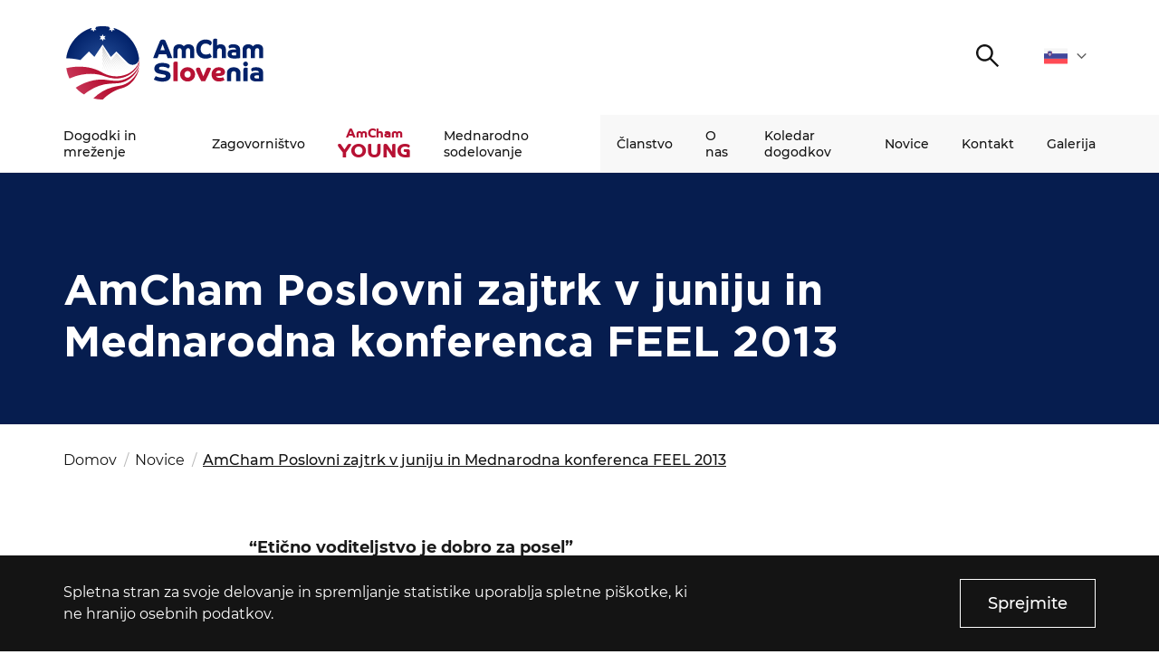

--- FILE ---
content_type: text/html; charset=UTF-8
request_url: https://amcham.si/novice/amcham-poslovni-zajtrk-v-juniju-in-mednarodna-konferenca-feel-2013/
body_size: 11549
content:
<!DOCTYPE html>
<html lang="sl" xml:lang="sl" xmlns="http://www.w3.org/1999/xhtml">
<head>
    <meta http-equiv="content-type" content="text/html; charset=UTF-8" />
    <meta http-equiv="X-UA-Compatible" content="IE=edge">
    <meta name="viewport" content="width=device-width, initial-scale=1, shrink-to-fit=no">
    <meta name="format-detection" content="telephone=no">
    <meta content="AmCham" name="application-name">
    <meta content="AmCham" name="Description">
    <meta content="AmCham" name="author">
    <meta content="#ffffff" name="theme-color">
    <meta content="#ffffff" name="msapplication-navbutton-color"/>
    <meta content="#2d89ef" name="msapplication-TileColor">
    <meta content="black-translucent" name="apple-mobile-web-app-status-bar-style">
    <meta content="AmCham" name="apple-mobile-web-app-capable">
	<!-- Global site tag (gtag.js) - Google Analytics -->
<script async src="https://www.googletagmanager.com/gtag/js?id=UA-51880158-1"></script>
<script>
  window.dataLayer = window.dataLayer || [];
  function gtag(){dataLayer.push(arguments);}
  gtag('js', new Date());

  gtag('config', 'UA-51880158-1');
</script><meta name='robots' content='index, follow, max-image-preview:large, max-snippet:-1, max-video-preview:-1' />

	<title>AmCham Poslovni zajtrk v juniju in Mednarodna konferenca FEEL 2013 - AmCham</title>
	<link rel="canonical" href="https://amcham.si/novice/amcham-poslovni-zajtrk-v-juniju-in-mednarodna-konferenca-feel-2013/" />
	<meta property="og:locale" content="sl_SI" />
	<meta property="og:type" content="article" />
	<meta property="og:title" content="AmCham Poslovni zajtrk v juniju in Mednarodna konferenca FEEL 2013 - AmCham" />
	<meta property="og:description" content="Kongresni center Brdo, 12.6. 2013" />
	<meta property="og:url" content="https://amcham.si/novice/amcham-poslovni-zajtrk-v-juniju-in-mednarodna-konferenca-feel-2013/" />
	<meta property="og:site_name" content="AmCham" />
	<meta property="article:published_time" content="2013-06-12T00:00:00+00:00" />
	<meta name="author" content="Crt Krasovec" />
	<meta name="twitter:card" content="summary_large_image" />
	<meta name="twitter:label1" content="Written by" />
	<meta name="twitter:data1" content="Crt Krasovec" />
	<script type="application/ld+json" class="yoast-schema-graph">{"@context":"https://schema.org","@graph":[{"@type":"Article","@id":"https://amcham.si/novice/amcham-poslovni-zajtrk-v-juniju-in-mednarodna-konferenca-feel-2013/#article","isPartOf":{"@id":"https://amcham.si/novice/amcham-poslovni-zajtrk-v-juniju-in-mednarodna-konferenca-feel-2013/"},"author":{"name":"Crt Krasovec","@id":"https://amcham.si/#/schema/person/cabc456e56d6d578d30b8faa9bd4c98d"},"headline":"AmCham Poslovni zajtrk v juniju in Mednarodna konferenca FEEL 2013","datePublished":"2013-06-12T00:00:00+00:00","dateModified":"2013-06-12T00:00:00+00:00","mainEntityOfPage":{"@id":"https://amcham.si/novice/amcham-poslovni-zajtrk-v-juniju-in-mednarodna-konferenca-feel-2013/"},"wordCount":9,"commentCount":0,"publisher":{"@id":"https://amcham.si/#organization"},"inLanguage":"sl-SI","potentialAction":[{"@type":"CommentAction","name":"Comment","target":["https://amcham.si/novice/amcham-poslovni-zajtrk-v-juniju-in-mednarodna-konferenca-feel-2013/#respond"]}]},{"@type":"WebPage","@id":"https://amcham.si/novice/amcham-poslovni-zajtrk-v-juniju-in-mednarodna-konferenca-feel-2013/","url":"https://amcham.si/novice/amcham-poslovni-zajtrk-v-juniju-in-mednarodna-konferenca-feel-2013/","name":"AmCham Poslovni zajtrk v juniju in Mednarodna konferenca FEEL 2013 - AmCham","isPartOf":{"@id":"https://amcham.si/#website"},"datePublished":"2013-06-12T00:00:00+00:00","dateModified":"2013-06-12T00:00:00+00:00","breadcrumb":{"@id":"https://amcham.si/novice/amcham-poslovni-zajtrk-v-juniju-in-mednarodna-konferenca-feel-2013/#breadcrumb"},"inLanguage":"sl-SI","potentialAction":[{"@type":"ReadAction","target":["https://amcham.si/novice/amcham-poslovni-zajtrk-v-juniju-in-mednarodna-konferenca-feel-2013/"]}]},{"@type":"BreadcrumbList","@id":"https://amcham.si/novice/amcham-poslovni-zajtrk-v-juniju-in-mednarodna-konferenca-feel-2013/#breadcrumb","itemListElement":[{"@type":"ListItem","position":1,"name":"Home","item":"https://amcham.si/"},{"@type":"ListItem","position":2,"name":"AmCham Poslovni zajtrk v juniju in Mednarodna konferenca FEEL 2013"}]},{"@type":"WebSite","@id":"https://amcham.si/#website","url":"https://amcham.si/","name":"AmCham","description":"","publisher":{"@id":"https://amcham.si/#organization"},"potentialAction":[{"@type":"SearchAction","target":{"@type":"EntryPoint","urlTemplate":"https://amcham.si/?s={search_term_string}"},"query-input":"required name=search_term_string"}],"inLanguage":"sl-SI"},{"@type":"Organization","@id":"https://amcham.si/#organization","name":"Amcham","url":"https://amcham.si/","logo":{"@type":"ImageObject","inLanguage":"sl-SI","@id":"https://amcham.si/#/schema/logo/image/","url":"https://amcham.si/wp-content/uploads/2020/11/AmCham_logo.svg","contentUrl":"https://amcham.si/wp-content/uploads/2020/11/AmCham_logo.svg","width":1,"height":1,"caption":"Amcham"},"image":{"@id":"https://amcham.si/#/schema/logo/image/"}},{"@type":"Person","@id":"https://amcham.si/#/schema/person/cabc456e56d6d578d30b8faa9bd4c98d","name":"Crt Krasovec","image":{"@type":"ImageObject","inLanguage":"sl-SI","@id":"https://amcham.si/#/schema/person/image/","url":"https://secure.gravatar.com/avatar/6d4da8e5779435e2400bc5fe52c5d477?s=96&d=mm&r=g","contentUrl":"https://secure.gravatar.com/avatar/6d4da8e5779435e2400bc5fe52c5d477?s=96&d=mm&r=g","caption":"Crt Krasovec"},"url":"https://amcham.si/author/crt-krasovec/"}]}</script>


<link rel="alternate" type="application/rss+xml" title="AmCham &raquo; AmCham Poslovni zajtrk v juniju in Mednarodna konferenca FEEL 2013 Vir komentarjev" href="https://amcham.si/novice/amcham-poslovni-zajtrk-v-juniju-in-mednarodna-konferenca-feel-2013/feed/" />
<link rel='stylesheet' id='classic-theme-styles-css' href='https://amcham.si/wp-includes/css/classic-themes.min.css?ver=1' type='text/css' media='all' />
<style id='global-styles-inline-css' type='text/css'>
body{--wp--preset--color--black: #000000;--wp--preset--color--cyan-bluish-gray: #abb8c3;--wp--preset--color--white: #ffffff;--wp--preset--color--pale-pink: #f78da7;--wp--preset--color--vivid-red: #cf2e2e;--wp--preset--color--luminous-vivid-orange: #ff6900;--wp--preset--color--luminous-vivid-amber: #fcb900;--wp--preset--color--light-green-cyan: #7bdcb5;--wp--preset--color--vivid-green-cyan: #00d084;--wp--preset--color--pale-cyan-blue: #8ed1fc;--wp--preset--color--vivid-cyan-blue: #0693e3;--wp--preset--color--vivid-purple: #9b51e0;--wp--preset--gradient--vivid-cyan-blue-to-vivid-purple: linear-gradient(135deg,rgba(6,147,227,1) 0%,rgb(155,81,224) 100%);--wp--preset--gradient--light-green-cyan-to-vivid-green-cyan: linear-gradient(135deg,rgb(122,220,180) 0%,rgb(0,208,130) 100%);--wp--preset--gradient--luminous-vivid-amber-to-luminous-vivid-orange: linear-gradient(135deg,rgba(252,185,0,1) 0%,rgba(255,105,0,1) 100%);--wp--preset--gradient--luminous-vivid-orange-to-vivid-red: linear-gradient(135deg,rgba(255,105,0,1) 0%,rgb(207,46,46) 100%);--wp--preset--gradient--very-light-gray-to-cyan-bluish-gray: linear-gradient(135deg,rgb(238,238,238) 0%,rgb(169,184,195) 100%);--wp--preset--gradient--cool-to-warm-spectrum: linear-gradient(135deg,rgb(74,234,220) 0%,rgb(151,120,209) 20%,rgb(207,42,186) 40%,rgb(238,44,130) 60%,rgb(251,105,98) 80%,rgb(254,248,76) 100%);--wp--preset--gradient--blush-light-purple: linear-gradient(135deg,rgb(255,206,236) 0%,rgb(152,150,240) 100%);--wp--preset--gradient--blush-bordeaux: linear-gradient(135deg,rgb(254,205,165) 0%,rgb(254,45,45) 50%,rgb(107,0,62) 100%);--wp--preset--gradient--luminous-dusk: linear-gradient(135deg,rgb(255,203,112) 0%,rgb(199,81,192) 50%,rgb(65,88,208) 100%);--wp--preset--gradient--pale-ocean: linear-gradient(135deg,rgb(255,245,203) 0%,rgb(182,227,212) 50%,rgb(51,167,181) 100%);--wp--preset--gradient--electric-grass: linear-gradient(135deg,rgb(202,248,128) 0%,rgb(113,206,126) 100%);--wp--preset--gradient--midnight: linear-gradient(135deg,rgb(2,3,129) 0%,rgb(40,116,252) 100%);--wp--preset--duotone--dark-grayscale: url('#wp-duotone-dark-grayscale');--wp--preset--duotone--grayscale: url('#wp-duotone-grayscale');--wp--preset--duotone--purple-yellow: url('#wp-duotone-purple-yellow');--wp--preset--duotone--blue-red: url('#wp-duotone-blue-red');--wp--preset--duotone--midnight: url('#wp-duotone-midnight');--wp--preset--duotone--magenta-yellow: url('#wp-duotone-magenta-yellow');--wp--preset--duotone--purple-green: url('#wp-duotone-purple-green');--wp--preset--duotone--blue-orange: url('#wp-duotone-blue-orange');--wp--preset--font-size--small: 13px;--wp--preset--font-size--medium: 20px;--wp--preset--font-size--large: 36px;--wp--preset--font-size--x-large: 42px;--wp--preset--spacing--20: 0.44rem;--wp--preset--spacing--30: 0.67rem;--wp--preset--spacing--40: 1rem;--wp--preset--spacing--50: 1.5rem;--wp--preset--spacing--60: 2.25rem;--wp--preset--spacing--70: 3.38rem;--wp--preset--spacing--80: 5.06rem;}:where(.is-layout-flex){gap: 0.5em;}body .is-layout-flow > .alignleft{float: left;margin-inline-start: 0;margin-inline-end: 2em;}body .is-layout-flow > .alignright{float: right;margin-inline-start: 2em;margin-inline-end: 0;}body .is-layout-flow > .aligncenter{margin-left: auto !important;margin-right: auto !important;}body .is-layout-constrained > .alignleft{float: left;margin-inline-start: 0;margin-inline-end: 2em;}body .is-layout-constrained > .alignright{float: right;margin-inline-start: 2em;margin-inline-end: 0;}body .is-layout-constrained > .aligncenter{margin-left: auto !important;margin-right: auto !important;}body .is-layout-constrained > :where(:not(.alignleft):not(.alignright):not(.alignfull)){max-width: var(--wp--style--global--content-size);margin-left: auto !important;margin-right: auto !important;}body .is-layout-constrained > .alignwide{max-width: var(--wp--style--global--wide-size);}body .is-layout-flex{display: flex;}body .is-layout-flex{flex-wrap: wrap;align-items: center;}body .is-layout-flex > *{margin: 0;}:where(.wp-block-columns.is-layout-flex){gap: 2em;}.has-black-color{color: var(--wp--preset--color--black) !important;}.has-cyan-bluish-gray-color{color: var(--wp--preset--color--cyan-bluish-gray) !important;}.has-white-color{color: var(--wp--preset--color--white) !important;}.has-pale-pink-color{color: var(--wp--preset--color--pale-pink) !important;}.has-vivid-red-color{color: var(--wp--preset--color--vivid-red) !important;}.has-luminous-vivid-orange-color{color: var(--wp--preset--color--luminous-vivid-orange) !important;}.has-luminous-vivid-amber-color{color: var(--wp--preset--color--luminous-vivid-amber) !important;}.has-light-green-cyan-color{color: var(--wp--preset--color--light-green-cyan) !important;}.has-vivid-green-cyan-color{color: var(--wp--preset--color--vivid-green-cyan) !important;}.has-pale-cyan-blue-color{color: var(--wp--preset--color--pale-cyan-blue) !important;}.has-vivid-cyan-blue-color{color: var(--wp--preset--color--vivid-cyan-blue) !important;}.has-vivid-purple-color{color: var(--wp--preset--color--vivid-purple) !important;}.has-black-background-color{background-color: var(--wp--preset--color--black) !important;}.has-cyan-bluish-gray-background-color{background-color: var(--wp--preset--color--cyan-bluish-gray) !important;}.has-white-background-color{background-color: var(--wp--preset--color--white) !important;}.has-pale-pink-background-color{background-color: var(--wp--preset--color--pale-pink) !important;}.has-vivid-red-background-color{background-color: var(--wp--preset--color--vivid-red) !important;}.has-luminous-vivid-orange-background-color{background-color: var(--wp--preset--color--luminous-vivid-orange) !important;}.has-luminous-vivid-amber-background-color{background-color: var(--wp--preset--color--luminous-vivid-amber) !important;}.has-light-green-cyan-background-color{background-color: var(--wp--preset--color--light-green-cyan) !important;}.has-vivid-green-cyan-background-color{background-color: var(--wp--preset--color--vivid-green-cyan) !important;}.has-pale-cyan-blue-background-color{background-color: var(--wp--preset--color--pale-cyan-blue) !important;}.has-vivid-cyan-blue-background-color{background-color: var(--wp--preset--color--vivid-cyan-blue) !important;}.has-vivid-purple-background-color{background-color: var(--wp--preset--color--vivid-purple) !important;}.has-black-border-color{border-color: var(--wp--preset--color--black) !important;}.has-cyan-bluish-gray-border-color{border-color: var(--wp--preset--color--cyan-bluish-gray) !important;}.has-white-border-color{border-color: var(--wp--preset--color--white) !important;}.has-pale-pink-border-color{border-color: var(--wp--preset--color--pale-pink) !important;}.has-vivid-red-border-color{border-color: var(--wp--preset--color--vivid-red) !important;}.has-luminous-vivid-orange-border-color{border-color: var(--wp--preset--color--luminous-vivid-orange) !important;}.has-luminous-vivid-amber-border-color{border-color: var(--wp--preset--color--luminous-vivid-amber) !important;}.has-light-green-cyan-border-color{border-color: var(--wp--preset--color--light-green-cyan) !important;}.has-vivid-green-cyan-border-color{border-color: var(--wp--preset--color--vivid-green-cyan) !important;}.has-pale-cyan-blue-border-color{border-color: var(--wp--preset--color--pale-cyan-blue) !important;}.has-vivid-cyan-blue-border-color{border-color: var(--wp--preset--color--vivid-cyan-blue) !important;}.has-vivid-purple-border-color{border-color: var(--wp--preset--color--vivid-purple) !important;}.has-vivid-cyan-blue-to-vivid-purple-gradient-background{background: var(--wp--preset--gradient--vivid-cyan-blue-to-vivid-purple) !important;}.has-light-green-cyan-to-vivid-green-cyan-gradient-background{background: var(--wp--preset--gradient--light-green-cyan-to-vivid-green-cyan) !important;}.has-luminous-vivid-amber-to-luminous-vivid-orange-gradient-background{background: var(--wp--preset--gradient--luminous-vivid-amber-to-luminous-vivid-orange) !important;}.has-luminous-vivid-orange-to-vivid-red-gradient-background{background: var(--wp--preset--gradient--luminous-vivid-orange-to-vivid-red) !important;}.has-very-light-gray-to-cyan-bluish-gray-gradient-background{background: var(--wp--preset--gradient--very-light-gray-to-cyan-bluish-gray) !important;}.has-cool-to-warm-spectrum-gradient-background{background: var(--wp--preset--gradient--cool-to-warm-spectrum) !important;}.has-blush-light-purple-gradient-background{background: var(--wp--preset--gradient--blush-light-purple) !important;}.has-blush-bordeaux-gradient-background{background: var(--wp--preset--gradient--blush-bordeaux) !important;}.has-luminous-dusk-gradient-background{background: var(--wp--preset--gradient--luminous-dusk) !important;}.has-pale-ocean-gradient-background{background: var(--wp--preset--gradient--pale-ocean) !important;}.has-electric-grass-gradient-background{background: var(--wp--preset--gradient--electric-grass) !important;}.has-midnight-gradient-background{background: var(--wp--preset--gradient--midnight) !important;}.has-small-font-size{font-size: var(--wp--preset--font-size--small) !important;}.has-medium-font-size{font-size: var(--wp--preset--font-size--medium) !important;}.has-large-font-size{font-size: var(--wp--preset--font-size--large) !important;}.has-x-large-font-size{font-size: var(--wp--preset--font-size--x-large) !important;}
.wp-block-navigation a:where(:not(.wp-element-button)){color: inherit;}
:where(.wp-block-columns.is-layout-flex){gap: 2em;}
.wp-block-pullquote{font-size: 1.5em;line-height: 1.6;}
</style>
<link rel='stylesheet' id='contact-form-7-css' href='https://amcham.si/wp-content/plugins/contact-form-7/includes/css/styles.css?ver=5.7.4' type='text/css' media='all' />
<link rel='stylesheet' id='main_css-css' href='https://amcham.si/wp-content/themes/amcham/public/css/bundle.css?ver=1.8' type='text/css' media='all' />
<link rel="https://api.w.org/" href="https://amcham.si/wp-json/" /><link rel="alternate" type="application/json" href="https://amcham.si/wp-json/wp/v2/posts/7883" /><link rel="icon" href="https://amcham.si/wp-content/uploads/2020/12/cropped-ms-icon-310x310-1-32x32.png" sizes="32x32" />
<link rel="icon" href="https://amcham.si/wp-content/uploads/2020/12/cropped-ms-icon-310x310-1-192x192.png" sizes="192x192" />
<link rel="apple-touch-icon" href="https://amcham.si/wp-content/uploads/2020/12/cropped-ms-icon-310x310-1-180x180.png" />
<meta name="msapplication-TileImage" content="https://amcham.si/wp-content/uploads/2020/12/cropped-ms-icon-310x310-1-270x270.png" />
</head>
<body data-rsssl=1>
<div class="loading">
    <div class="circle-1"></div>
    <div class="circle-2"></div>
</div>
<header class="header-main">
	<div class="header-main__top">
		<div class="container">

			<!-- START : Logo -->
			<a href="https://amcham.si" class="header-main__logo">
				<img loading="lazy" src="https://amcham.si/wp-content/uploads/2025/01/amcham-logo.svg" alt="">
			</a>
			<!-- END : Logo -->

			<div class="header-main__top-right">

				
				
				<!-- START : Search trigger -->
				<button class="header-main__search-trigger">
					<span class="sr-only">Išči</span>
					

<i class="icon : icon-search" ></i>
				</button>
				<!-- END : Search trigger -->

				<!-- START : Language dropdown -->
				<div class="language-dropdown">
	<div class="language-dropdown__label">
		<img src="https://amcham.si/wp-content/uploads/2020/11/flag_slovenia.svg" alt="sl">
		<span class="sr-only">Slovenščina</span>
		

<i class="icon : icon-chevron-down" style='--icon-color:#616161;'></i>
	</div>
	<ul class="language-dropdown__list">
				<li>
			<a class="language-dropdown__link" href="https://amcham.si/novice/amcham-poslovni-zajtrk-v-juniju-in-mednarodna-konferenca-feel-2013/">
				<img src="https://amcham.si/wp-content/uploads/2020/11/flag_united_states.svg" alt="">
				<span class="sr-only">en</span>
			</a>
		</li>
			</ul>
</div>
				<!-- END : Language dropdown -->

				<!-- START : Hamburger -->
				<button aria-expanded="false" class="mobile-hamburger : d-md-none" aria-label="">
					<span class="bars" aria-hidden="true"></span>
					<span class="bars" aria-hidden="true"></span>
					<span class="bars" aria-hidden="true"></span>
				</button>
				<!-- END : Hamburger -->

			</div>

		</div>
	</div>
	<div class="header-main__bottom">
		<div class="container">

			<!-- START : Main menu -->
			<div class="menu">
	<nav aria-label="Primary navigation">
		<ul class="menu__first">
			
			<li class="menu__item : level-1 : has-submenu  ">
				<a data-megamenu-trigger class="menu__link : level-1 : text--md" href="#dok" >Dogodki in mreženje</a>

				<!-- START: Sub menu -->
								<button class="menu__arrow">
					<span class="sr-only">Open submenu</span>
					

<i class="icon : icon-chevron-down" ></i>
				</button>

				<div class="mega-menu">
	<div class="container">
		<div class="mega-menu__inner">

						<div class="mega-menu__block ">

								<!-- START : Title -->
				<div class="mega-menu__title-wrapper">
					<div class="mega-menu__title : text--13 : text--md : text--uppercase ">
												<h2>Dogodki in mreženje</h2>
											</div>
				</div>
				<!-- END : Title -->
				
								<!-- START : Nav -->
				<div class="mega-menu__nav">
					<ul>
												<li><a class="mega-menu__link : text--13 : text--md" href="https://amcham.si/dogodki-in-mrezenje/" target="">Več o naših vrhunskih poslovnih dogodkih in priložnostih za mreženje</a></li>
											</ul>
				</div>
				<!-- END : Title -->
				
				
			</div>
						<div class="mega-menu__block ">

								<!-- START : Title -->
				<div class="mega-menu__title-wrapper">
					<div class="mega-menu__title : text--13 : text--md : text--uppercase ">
												<h2>Dogodki</h2>
											</div>
				</div>
				<!-- END : Title -->
				
								<!-- START : Nav -->
				<div class="mega-menu__nav">
					<ul>
												<li><a class="mega-menu__link : text--13 : text--md" href="https://amcham.si/dogodki-in-mrezenje/amcham-poslovni-zajtrk/" target="">AmCham Poslovni zajtrk</a></li>
												<li><a class="mega-menu__link : text--13 : text--md" href="https://amcham.si/dogodki-in-mrezenje/amcham-fokus/" target="">AmCham Fokus</a></li>
												<li><a class="mega-menu__link : text--13 : text--md" href="https://amcham.si/dogodki-in-mrezenje/coffee-to-connect/" target="">Coffee to Connect</a></li>
											</ul>
				</div>
				<!-- END : Title -->
				
				
			</div>
						<div class="mega-menu__block ">

								<!-- START : Title -->
				<div class="mega-menu__title-wrapper">
					<div class="mega-menu__title : text--13 : text--md : text--uppercase ">
												<h2>Programi</h2>
											</div>
				</div>
				<!-- END : Title -->
				
								<!-- START : Nav -->
				<div class="mega-menu__nav">
					<ul>
												<li><a class="mega-menu__link : text--13 : text--md" href="https://amcham.si/dogodki-in-mrezenje/amcham-business-leaders-community/" target="">AmCham Business Leaders Community</a></li>
												<li><a class="mega-menu__link : text--13 : text--md" href="https://amcham.si/dogodki-in-mrezenje/best-of-the-best/" target="">Best of the Best</a></li>
											</ul>
				</div>
				<!-- END : Title -->
				
				
			</div>
						<div class="mega-menu__block ">

								<!-- START : Title -->
				<div class="mega-menu__title-wrapper">
					<div class="mega-menu__title : text--13 : text--md : text--uppercase  is-hidden">
												<h2><a href="#" target="">.</a></h2>
											</div>
				</div>
				<!-- END : Title -->
				
				
				
			</div>
			
		</div>
	</div>
</div>
								<!-- END: Sub menu -->

			</li>

			
			<li class="menu__item : level-1 : has-submenu  ">
				<a data-megamenu-trigger class="menu__link : level-1 : text--md" href="#" >Zagovorništvo</a>

				<!-- START: Sub menu -->
								<button class="menu__arrow">
					<span class="sr-only">Open submenu</span>
					

<i class="icon : icon-chevron-down" ></i>
				</button>

				<div class="mega-menu">
	<div class="container">
		<div class="mega-menu__inner">

						<div class="mega-menu__block ">

								<!-- START : Title -->
				<div class="mega-menu__title-wrapper">
					<div class="mega-menu__title : text--13 : text--md : text--uppercase ">
												<h2>Zagovorništvo</h2>
											</div>
				</div>
				<!-- END : Title -->
				
								<!-- START : Nav -->
				<div class="mega-menu__nav">
					<ul>
												<li><a class="mega-menu__link : text--13 : text--md" href="https://amcham.si/zagovornistvo/" target="">Več o našem zagovorništvu in temah, ki jih pokrivamo</a></li>
											</ul>
				</div>
				<!-- END : Title -->
				
				
			</div>
						<div class="mega-menu__block ">

								<!-- START : Title -->
				<div class="mega-menu__title-wrapper">
					<div class="mega-menu__title : text--13 : text--md : text--uppercase ">
												<h2>Komisije</h2>
											</div>
				</div>
				<!-- END : Title -->
				
								<!-- START : Nav -->
				<div class="mega-menu__nav">
					<ul>
												<li><a class="mega-menu__link : text--13 : text--md" href="https://amcham.si/zagovornistvo/komisija-za-zdravstvo-in-kakovost-bivanja/" target="">Komisija za zdravstvo in kakovost bivanja</a></li>
												<li><a class="mega-menu__link : text--13 : text--md" href="https://amcham.si/zagovornistvo/financna-komisija/" target="">Finančna komisija</a></li>
												<li><a class="mega-menu__link : text--13 : text--md" href="https://amcham.si/zagovornistvo/komisija-za-intelektualno-lastnino/" target="">Komisija za intelektualno lastnino in digitalno regulativo</a></li>
												<li><a class="mega-menu__link : text--13 : text--md" href="https://amcham.si/zagovornistvo/komisija-za-prihodnost-dela-in-izobrazevanja/" target="">Komisija za prihodnost dela in izobraževanja</a></li>
											</ul>
				</div>
				<!-- END : Title -->
				
				
			</div>
						<div class="mega-menu__block ">

								<!-- START : Title -->
				<div class="mega-menu__title-wrapper">
					<div class="mega-menu__title : text--13 : text--md : text--uppercase  is-hidden">
												<h2>.</h2>
											</div>
				</div>
				<!-- END : Title -->
				
								<!-- START : Nav -->
				<div class="mega-menu__nav">
					<ul>
												<li><a class="mega-menu__link : text--13 : text--md" href="https://amcham.si/zagovornistvo/amcham-komisija-za-spodbujanje-investicij/" target="">Komisija za spodbujanje investicij</a></li>
												<li><a class="mega-menu__link : text--13 : text--md" href="https://amcham.si/zagovornistvo/komisija-pripravljeni-na-prihodnost/" target="">Komisija pripravljeni na prihodnost</a></li>
												<li><a class="mega-menu__link : text--13 : text--md" href="https://amcham.si/zagovornistvo/komisija-za-trajnostno-rast/" target="">Komisija za odpornost in odgovornost</a></li>
											</ul>
				</div>
				<!-- END : Title -->
				
				
			</div>
						<div class="mega-menu__block ">

								<!-- START : Title -->
				<div class="mega-menu__title-wrapper">
					<div class="mega-menu__title : text--13 : text--md : text--uppercase ">
												<h2>Programi</h2>
											</div>
				</div>
				<!-- END : Title -->
				
								<!-- START : Nav -->
				<div class="mega-menu__nav">
					<ul>
												<li><a class="mega-menu__link : text--13 : text--md" href="https://amcham.si/zagovornistvo/partnerstvo-za-spremembe/" target="">Partnerstvo za spremembe</a></li>
												<li><a class="mega-menu__link : text--13 : text--md" href="https://amcham.si/zagovornistvo/ucitelj-sem-uciteljica-sem/" target="">Učitelj sem! Učiteljica sem!</a></li>
											</ul>
				</div>
				<!-- END : Title -->
				
				
			</div>
			
		</div>
	</div>
</div>
								<!-- END: Sub menu -->

			</li>

			
			<li class="menu__item : level-1 : has-submenu : menu__item--amcham ">
				<a data-megamenu-trigger class="menu__link : level-1 : text--md" href="#dg" ><span>AmCham </span><span>YOUNG</span></a>

				<!-- START: Sub menu -->
								<button class="menu__arrow">
					<span class="sr-only">Open submenu</span>
					

<i class="icon : icon-chevron-down" ></i>
				</button>

				<div class="mega-menu">
	<div class="container">
		<div class="mega-menu__inner">

						<div class="mega-menu__block ">

								<!-- START : Title -->
				<div class="mega-menu__title-wrapper">
					<div class="mega-menu__title : text--13 : text--md : text--uppercase ">
												<h2>Amcham YOUng</h2>
											</div>
				</div>
				<!-- END : Title -->
				
								<!-- START : Nav -->
				<div class="mega-menu__nav">
					<ul>
												<li><a class="mega-menu__link : text--13 : text--md" href="https://amcham.si/amcham-young/" target="">Več o platformi AmCham YOUng</a></li>
												<li><a class="mega-menu__link : text--13 : text--md" href="https://amcham.si/amcham-young/svet-amcham-young/" target="">Svet AmCham YOUng</a></li>
											</ul>
				</div>
				<!-- END : Title -->
				
				
			</div>
						<div class="mega-menu__block ">

								<!-- START : Title -->
				<div class="mega-menu__title-wrapper">
					<div class="mega-menu__title : text--13 : text--md : text--uppercase ">
												<h2>Programi</h2>
											</div>
				</div>
				<!-- END : Title -->
				
								<!-- START : Nav -->
				<div class="mega-menu__nav">
					<ul>
												<li><a class="mega-menu__link : text--13 : text--md" href="https://amcham.si/amcham-young/amcham-young-professionals/" target="">AmCham Young Professionals™</a></li>
												<li><a class="mega-menu__link : text--13 : text--md" href="https://amcham.si/amcham-young/amcham-mentor/" target="">AmCham Mentor</a></li>
												<li><a class="mega-menu__link : text--13 : text--md" href="https://amcham.si/amcham-young/student-entrepreneurship-internship/" target="">Student Entrepreneurship and Internship</a></li>
											</ul>
				</div>
				<!-- END : Title -->
				
				
			</div>
						<div class="mega-menu__block ">

								<!-- START : Title -->
				<div class="mega-menu__title-wrapper">
					<div class="mega-menu__title : text--13 : text--md : text--uppercase ">
												<h2>Skupnost</h2>
											</div>
				</div>
				<!-- END : Title -->
				
								<!-- START : Nav -->
				<div class="mega-menu__nav">
					<ul>
												<li><a class="mega-menu__link : text--13 : text--md" href="https://amcham.si/amcham-young/young-leaders-club/" target="">AmCham Young Leaders Club</a></li>
											</ul>
				</div>
				<!-- END : Title -->
				
				
			</div>
						<div class="mega-menu__block ">

								<!-- START : Title -->
				<div class="mega-menu__title-wrapper">
					<div class="mega-menu__title : text--13 : text--md : text--uppercase ">
												<h2>Projekti</h2>
											</div>
				</div>
				<!-- END : Title -->
				
								<!-- START : Nav -->
				<div class="mega-menu__nav">
					<ul>
												<li><a class="mega-menu__link : text--13 : text--md" href="https://amcham.si/amcham-young/snezna-kepa/" target="">Snežna kepa</a></li>
												<li><a class="mega-menu__link : text--13 : text--md" href="https://www.prvimentor.si/" target="_blank">AmCham Prvi mentor</a></li>
											</ul>
				</div>
				<!-- END : Title -->
				
				
			</div>
			
		</div>
	</div>
</div>
								<!-- END: Sub menu -->

			</li>

			
			<li class="menu__item : level-1 : has-submenu  : menu__item--amcham-international">
				<a data-megamenu-trigger class="menu__link : level-1 : text--md" href="#4123" >Mednarodno sodelovanje</a>

				<!-- START: Sub menu -->
								<button class="menu__arrow">
					<span class="sr-only">Open submenu</span>
					

<i class="icon : icon-chevron-down" ></i>
				</button>

				<div class="mega-menu">
	<div class="container">
		<div class="mega-menu__inner">

						<div class="mega-menu__block ">

								<!-- START : Title -->
				<div class="mega-menu__title-wrapper">
					<div class="mega-menu__title : text--13 : text--md : text--uppercase ">
												<h2>ZDA</h2>
											</div>
				</div>
				<!-- END : Title -->
				
								<!-- START : Nav -->
				<div class="mega-menu__nav">
					<ul>
												<li><a class="mega-menu__link : text--13 : text--md" href="https://amcham.si/partnerji/" target="">Partnerji</a></li>
												<li><a class="mega-menu__link : text--13 : text--md" href="https://amcham.si/mednarodno-sodelovanje/mednarodni-programi/" target="">USA Navigator</a></li>
												<li><a class="mega-menu__link : text--13 : text--md" href="https://amcham.si/usa-slovenia-business-colab/" target="">USA – Slovenia Business CoLab</a></li>
												<li><a class="mega-menu__link : text--13 : text--md" href="https://amcham.si/mednarodno-sodelovanje/delegacije/" target="">Gospodarske delegacije v ZDA</a></li>
												<li><a class="mega-menu__link : text--13 : text--md" href="https://amcham.si/mednarodno-sodelovanje/osac-ljubljana/" target="">OSAC Ljubljana</a></li>
												<li><a class="mega-menu__link : text--13 : text--md" href="http://www.believeinslovenia.si" target="_blank">Believe in Slovenia</a></li>
												<li><a class="mega-menu__link : text--13 : text--md" href="https://www.asolutions.si/home" target="_blank">A Business Solutions</a></li>
											</ul>
				</div>
				<!-- END : Title -->
				
				
			</div>
						<div class="mega-menu__block ">

								<!-- START : Title -->
				<div class="mega-menu__title-wrapper">
					<div class="mega-menu__title : text--13 : text--md : text--uppercase ">
												<h2>EVROPA</h2>
											</div>
				</div>
				<!-- END : Title -->
				
								<!-- START : Nav -->
				<div class="mega-menu__nav">
					<ul>
												<li><a class="mega-menu__link : text--13 : text--md" href="https://amcham.si/mednarodno-sodelovanje/amchams-in-europe/" target="">AmChams in Europe</a></li>
											</ul>
				</div>
				<!-- END : Title -->
				
				
			</div>
						<div class="mega-menu__block ">

								<!-- START : Title -->
				<div class="mega-menu__title-wrapper">
					<div class="mega-menu__title : text--13 : text--md : text--uppercase ">
												<h2><a href="https://amcham.si/mednarodno-sodelovanje/slovenia-business-bridge/" target="">Slovenia Business Bridge™</a></h2>
											</div>
				</div>
				<!-- END : Title -->
				
				
				
			</div>
			
		</div>
	</div>
</div>
								<!-- END: Sub menu -->

			</li>

					</ul>
		<ul class="menu__second">
			
			<li class="menu__item : level-1">
				<a class="menu__link : level-1 : text--md" href="https://amcham.si/clanstvo/" >Članstvo</a>
			</li>

			
			<li class="menu__item : level-1">
				<a class="menu__link : level-1 : text--md" href="https://amcham.si/o-nas/" >O nas</a>
			</li>

			
			<li class="menu__item : level-1">
				<a class="menu__link : level-1 : text--md" href="https://amcham.si/dogodki/" >Koledar dogodkov</a>
			</li>

			
			<li class="menu__item : level-1">
				<a class="menu__link : level-1 : text--md" href="https://amcham.si/novice/" >Novice</a>
			</li>

			
			<li class="menu__item : level-1">
				<a class="menu__link : level-1 : text--md" href="https://amcham.si/kontakt/" >Kontakt</a>
			</li>

			
			<li class="menu__item : level-1">
				<a class="menu__link : level-1 : text--md" href="https://amcham.si/media-gallery/" >Galerija</a>
			</li>

					</ul>
	</nav>

	<div class="menu__footer : d-md-none">

		<!-- START : Member button -->
					
	


	


<a class="btn : btn--default : btn--large"  href="https://amcham.si/clanstvo/"   >
			<span class="btn__text">Želimo postati član</span>
		</a>
				<!-- END : Member button -->

		<!-- START : Social nav -->
				<div class="social-nav">
	<ul>

				<li>
			<a class="social-nav__link : social-nav__link-facebook" href="https://www.facebook.com/AmCham.Slovenia" rel="noopener noreferrer" target="_blank">
				<span class="sr-only">facebook</span>
				

<i class="icon : icon-facebook" ></i>
			</a>
		</li>
				<li>
			<a class="social-nav__link : social-nav__link-insta" href="https://www.instagram.com/amchamslovenia/" rel="noopener noreferrer" target="_blank">
				<span class="sr-only">instagram</span>
				

<i class="icon : icon-insta" ></i>
			</a>
		</li>
				<li>
			<a class="social-nav__link : social-nav__link-linkedin" href="https://www.linkedin.com/company/amcham-slovenia" rel="noopener noreferrer" target="_blank">
				<span class="sr-only">linkedin</span>
				

<i class="icon : icon-linkedin" ></i>
			</a>
		</li>
				<li>
			<a class="social-nav__link : social-nav__link-youtube" href="https://www.youtube.com/user/AmChamSlovenija/videos" rel="noopener noreferrer" target="_blank">
				<span class="sr-only">youtube</span>
				

<i class="icon : icon-youtube" ></i>
			</a>
		</li>
		
	</ul>
</div>
				<!-- END : Social nav -->

	</div>
</div>
			<!-- END : Main menu -->

		</div>
	</div>

	<!-- START : Search -->
	<div class="header-search : d-flex-center-center">
	<div class="header-search__overlay"></div>

	<button class="header-search__close">
		<span class="sr-only">Zapri</span>
		

<i class="icon : icon-cross" style='--icon-color:#ffffff;'></i>
	</button>

	<div class="container">
		<div class="row : center-sm">
			<div class="col-lg-8 : col-sm-10 : col-xs-12">

				<form class="header-search__form" action="https://amcham.si/iskalnik/" method="get">
					<label class="sr-only" for="search">Iskalni niz</label>
					<input type="text" autocomplete="off" name="search" id="search" placeholder="Iskalni niz" class="header-search__input-field">
					<button type="submit" class="header-search__submit : d-flex-center-center">
						<span class="sr-only">Išči</span>
						

<i class="icon : icon-search" ></i>
					</button>
				</form>

			</div>
		</div>
	</div>
</div>
	<!-- END : Search -->

</header>
	<main class="main single-novica-class">
		<!-- START : HERO IMAGE -->
<section class="sc-general : sc-hero-image" tabindex="-1" role="contentinfo" id="">

	<div class="hero-image-slider : swiper-container" data-slider="hero-image-slider">
		<div class="swiper-wrapper">

						<div class="swiper-slide">
				<div class="hero-image : bg-black : hero-image--4 ">

					
					<!-- START : CONTENT -->
					<div class="container">
						<div class="hero-image__content">

							
														  



<div class="title : title--h1">
    <h1>AmCham Poslovni zajtrk v juniju in Mednarodna konferenca FEEL 2013</h1>
  </div>
							
							
							
							<div class="hero-image__footer">

								

								
							</div>

						</div>
					</div>
					<!-- END : CONTENT -->

				</div>
			</div>
			
		</div>
	</div>

	<!-- START : Slider nav -->
	<div class="hero-image-slider__nav : swiper-nav">
		<div class="container">
			<button class="swiper-button-prev : button"></button>
			<button class="swiper-button-next : button"></button>
		</div>
	</div>
	<!-- END : Slider nav -->

	<div class="swiper-pagination"></div>

</section>
<!-- END : HERO IMAGE -->
<section class="sc-general : sc-breadcrumb " tabindex="-1" role="contentinfo">
	<div class="container">
		<nav aria-label="breadcrumb" class="breadcrumbs : text--font-color ">
			<ul>
								<li class="breadcrumbs__item : text--16">
										<a class="breadcrumbs__link" href="https://amcham.si/">Domov</a>
									</li>
								<li class="breadcrumbs__item : text--16">
										<a class="breadcrumbs__link" href="https://amcham.si/novice/">Novice</a>
									</li>
								<li class="breadcrumbs__item : text--16">
										<span class="breadcrumbs__link">AmCham Poslovni zajtrk v juniju in Mednarodna konferenca FEEL 2013</span>
									</li>
							</ul>

			
		</nav>
	</div>

	</section>
<div class="margin : margin--70"></div>
<section class="editor-text  " id="">

	
		<div class="container">
				<article><div class="col-xs-10 col-xs-offset-1 col-sm-10 col-sm-offset-1 col-md-8 col-md-offset-2 modul-content article_text">
<p class="MsoNormal"><strong><span style="font-size: 18px;">&#x201C;Eti&#x10D;no voditeljstvo  je dobro za posel&#x201D;<br />&#xD;<br />
</span></strong><strong>Nj.Eksc. Joseph  Mussomeli</strong></p>
<p>&#xD;</p>
<p class="MsoNormal"><strong>Mo&#x10D; eti&#x10D;nega voditeljstva. Eti&#x10D;ni voditelji v poslu,  politiki in diplomaciji so tisti, ki vzpostavljajo zaupanje. In Slovenija  potrebuje zaupanje ZA UPANJE.</strong></p>
<p>&#xD;</p>
<p class="MsoNormal">In kot je v uvodnem govoru povedala <strong>Biljana Weber</strong> je zaupanje na preizku&#x161;nji. Vendar je kot  osrednje sporo&#x10D;ilo tega dogodka izpostavila izjavo Bila Gatesa, da bodo prav  liderji novega &#x10D;asa tisti, ki bodo spodbujali ljudi. </p>
<p>&#xD;</p>
<p class="MsoNormal">Prav zaradi zavedanja kako pomembno je eti&#x10D;no liderstvo in  transparentnost je AmCham Slovenija na iniciativo svojih &#x10D;lanov ustanovilo  delovno skupino za Korporativno etiko in transparentnost. Mag. Aj&#x161;a Vodnik,  izvr&#x161;na direktorica AmCham Slovenija je &#x10D;lane zbornice povabila, da skupaj  naredijo korak naprej od besed in pre&#x161;tevilnih eti&#x10D;nih kodeksov tudi k  delovanju in  dejanjem.</p>
<p>&#xD;</p>
<p class="MsoNormal">Uvodni nagovor na AmCham Poslovnem zajtrku z naslovom  &#xBB;Vzpostavljanje eti&#x10D;nega voditeljstva: okolje, ljudje, ideje in namen&#xAB;, je  imela posebna gostja iz ZDA, <strong>Lisa Stewart</strong>, direktorica Institute for Business  in Society (IBiS), Poslovna &#x161;ola Darden School of Business, Univerza v  Virginiji. Raziskovalni center IBiS je eden vodilnih svetovnih pobudnikov za  vzpostavljanje mre&#x17E;e informacij, predlogov, konkretnih re&#x161;itev in sodelovanja  med gospodarstvom in dru&#x17E;bo s poudarkom na promociji eti&#x10D;nih poslovnih  liderjev, ki lahko s pomo&#x10D;jo svoje vloge v poslu pozitivno delujejo na  skupnost.</p>
<p>&#xD;</p>
<p class="MsoNormal"><strong>Biljana Weber</strong>, generalna direktorica Microsoft Slovenija, je  z gostoma <strong>Liso Stewart</strong> in <strong>Nj.Eksc. Josephom Mussomelijem</strong>, veleposlanikom  Zdru&#x17E;enih dr&#x17E;av Amerike v Sloveniji, iskala odgovore, kako lahko poslovni svet  doprinese k vzpostavljanju eti&#x10D;ne dru&#x17E;be in pomaga razvijati eti&#x10D;ne voditelje.</p>
<p>&#xD;</p>
<p class="MsoNormal"><strong>Nj.Eksc. Joseph Mussomeli, <span style="font-size: 18px;">&#x201C;Eti&#x10D;no voditeljstvo je dobro za  posel&#x201D;</span></strong></p>
<p>&#xD;</p>
<p class="MsoNormal"><strong>Nj.Eksc. Joseph Mussomeli</strong>, veleposlanik Zdru&#x17E;enih dr&#x17E;av  Amerike v Sloveniji, je svoj iskreni in odkriti uvodni nagovor pri&#x10D;el s  citatom  velikega rimskega dr&#x17E;avnika in  odvetnika, Cicera: &#8220;Smo su&#x17E;nji zakonom, da nismo su&#x17E;nji ljudem.&#8221;  Cicero, ki je prvi dal svoje ime za pregon koruptivnih rimskih uradnikov je  vedno poudarjal, da je zakon &#8220;temelj svobode&#8221; in dru&#x17E;ba brez zakonov,  bi bila kot &#8220;telo brez duha.&#8221; Ampak Cicero je govoril le o pravu in  medtem ko eti&#x10D;ni temelji za zakonodajo niso vedno ista stvar. Veleposlanik  je povedal, da si Ameri&#x10D;ani ne upajo  vedno  zana&#x161;ati le na zakon, da bi imeli  zdravo dru&#x17E;bo. Stroga  poslu&#x161;nost samo  zakonom in zgolj izvr&#x161;evanje zakonodaje ne zado&#x161;&#x10D;ajo. Prepri&#x10D;an je, da &#x10D;e  sodobna dru&#x17E;ba ne bo pre&#x17E;eta z integriteto in s kulturo po&#x161;tenosti ter  odkritosti, se bo po&#x10D;asi oslabila in pogreznila vase. Zakoni imajo preve&#x10D;  vrzeli in premalo mehanizmov za njihovo uveljavljanje. Vsaka stabilna, uspe&#x161;na  dru&#x17E;ba mora biti odvisna predvsem od   po&#x161;tenosti in spodobnosti svojih dr&#x17E;avljanov, da pre&#x17E;ivi. Navedel je  misel drugega starodavnega filozofa: &#8220;Zakoni so kot paj&#x10D;evina: &#x10D;e nekaj  nemo&#x10D;nega pade v njih,  je ujeto, ampak  bogati in vplivni se lahko prebijejo skozi in pobegnejo.&#8221;</p>
<p>&#xD;</p>
<p class="MsoNormal"><strong>Vse sodobne dru&#x17E;be zahtevajo mo&#x10D;an eti&#x10D;ni kodeks, ki zahteva  od posameznikov, da  spo&#x161;tujejo nekatera  na&#x10D;ela bolj kot lastni interes in interes svojih prijateljev ter dru&#x17E;ine.</strong>  Dru&#x17E;ba, ki omogo&#x10D;a izjeme za nekatere &#8211; ali postavljanje interesov posameznikov  nad ta eti&#x10D;na na&#x10D;ela &#8211; ne more dolgo ostati gospodarsko dinami&#x10D;na in politi&#x10D;no  stabilna, je prepri&#x10D;an ameri&#x161;ki veleposlanik. Podpiranje eti&#x10D;nega voditeljstva  je &#x161;e posebej pomembno in te&#x17E;ko v te&#x17E;kih gospodarskih &#x10D;asih. V takih &#x10D;asih se hitreje  zate&#x10D;emo k izjemam in i&#x161;&#x10D;emo bli&#x17E;njice zase in na&#x161;e prijatelje ter sorodnike.  To pomanjkanje spo&#x161;tovanja vladavine prava &#x161;kodljivo vpliva na na&#x161;o dru&#x17E;bo in  jo usmerja na pot, iz katere se je te&#x17E;ko vrniti. Zato je mo&#x10D;an, neodvisen sodni  sistem zavezan k spo&#x161;tovanju vladavine prava &#x161;e bolj pomemben v teh zahtevnih  &#x10D;asih.</p>
<p>&#xD;</p>
<p class="MsoNormal">&#x201C;In ker ste tukaj poslovni voditelji, moram <strong>poudariti eti&#x10D;no  voditeljstvo je dobro za posel</strong>. Na veleposlani&#x161;tvu pogosto govorimo s  potencialnimi investitorji. Vedno nas vpra&#x161;ajo ali je Slovenija zavezana k  vladavini prava in transparentnosti. V dana&#x161;njem globalnem gospodarstvu, ve&#x10D;ina  vlagateljev zahteva resni&#x10D;no mo&#x10D;no zavezanost eti&#x10D;nim kodeksom kot izhodi&#x161;&#x10D;e za  pozitivne odlo&#x10D;itve o nalo&#x17E;bah. Rad razmi&#x161;ljam o narodnem BEP- bruto Eti&#x10D;nem  produktu. Ta BEP, &#x10D;eprav neopredmeteno, je konkreten pokazatelj, kak&#x161;en prizvok  se dr&#x17E;i nalo&#x17E;be in ka&#x17E;e veliko verjetnost, da bo donosna,&#x201D; je veleposlanik  pokazal svoj pogled na strategijo poslovanja v prihodnosti.</p>
<p>&#xD;</p>
<p class="MsoNormal">Veleposlanik je izpostavil   temeljne vrednote tega eti&#x10D;nega kodeksa, ki sta po njegovih besedah  <strong>zaupanje in integriteta</strong>. Za obe vrednosti je na&#x161;el zelo nazorne primere: &#x201C;Kot  je Warren Buffett prikladno dejal:<strong> &#8220;Zaupanje je kot zrak, ki ga dihamo. Ko  je prisoten, ga nih&#x10D;e ne opazi. Toda ko je odsoten, to opazi vsakdo </strong>&#8221; In  kot stari kli&#x161;e pravi:&#8221; Integriteta ima opraviti s tem, kako se obna&#x161;a&#x161;,  ko ve&#x161;, da te nih&#x10D;e ne opazuje &#8220;.&#x201D;</p>
<p>&#xD;</p>
<p class="MsoNormal">Ameri&#x161;ki veleposlanik je zelo nazorno zaklju&#x10D;il svoje misli:  &#x201C;&#x10C;e povzamem, sem ponudil dve med seboj povezani to&#x10D;k. Prvi&#x10D;, &#x10D;e ne bomo  predani zakonom, bomo odvisni od &#x10D;love&#x161;kih kapric. Z drugimi besedami, bomo  zgolj su&#x17E;nji. In drugi&#x10D; &#8211; in veliko bolj pomembno pa je, &#x10D;e nismo zavezani  eti&#x10D;nim kodeksom, potem smo  nadzorovani  z lastno muhavostjo in smo zasu&#x17E;njeni z lastnimi impulzi. Z drugimi besedami,  smo le &#x17E;ivali.&#x201D;</p>
<p>&#xD;</p>
<p class="MsoNormal"><strong><span style="font-size: 18px;">&#x201C;Z eti&#x10D;nimi cilji se je potrebno prebiti skozi cinizem in  skepticizem&#x201D;</span></strong></p>
<p>&#xD;</p>
<p class="MsoNormal">Veleposlanik je spregovoril tudi o zaupanju: &#x201C;Ko izgubi&#x161;  zaupanje, je to usodno in zelo nalezljivo. Vendar velja tudi obratno &#8211; ko imate  eti&#x10D;ne cilje in ko se prebijete skozi cinizem in skepticizem,  ljudje zaupajo in &#8211; sledijo&#x201D;.</p>
<p>&#xD;</p>
<p class="MsoNormal"><strong><span style="font-size: 18px;">&#8220;La&#x17E;je se upre&#x161; sovra&#x17E;niku, te&#x17E;je prijatelju&#x201D;</span></strong></p>
<p>&#xD;</p>
<p class="MsoNormal"><strong>H.E. Mussomeli</strong> vidi poseben paradoks v tem, da vsaka dru&#x17E;ina  otroke vzgaja v po&#x161;tene ljudi, obenem pa mora biti po&#x161;ten &#x10D;lovek brezpogojno  lojalen svoji dru&#x17E;ini, kar lahko posledi&#x10D;no &#x161;kodi interesom dru&#x17E;be.</p>
<p>&#xD;</p>
<p class="MsoNormal">&#8220;Lahko se je upreti va&#x161;emu sovra&#x17E;niku, dosti te&#x17E;je se  je postaviti po robu prijatelju,&#8221; pravi Mussomeli.</p>
<p>&#xD;</p>
<p class="MsoNormal">
<p>&#xD;</p>
<p class="MsoNormal"><strong><span style="font-size: 18px;">Slepa pega v etiki</span></strong></p>
<p>&#xD;</p>
<p class="MsoNormal">Na ugotovitev Biljane Weber, da liderji mnogokrat mislijo,  da so ravnali eti&#x10D;no, vendar so se lahko njihove odlo&#x10D;itve izkazale kot  neeti&#x10D;ne in kako se izogniti tem &#x201C;slepim pegam v etiki&#x201D; je veleposlanik  prepri&#x10D;an, da se moramo tudi v vsakdanjem osebnem &#x17E;ivljenju nenehno spra&#x161;evati  in samoocenjevati ali ravnamo prav ali ne. Tako je po njegovem seveda tudi v  poslovnem svetu. Povedal je, da od svojih podrejenih pri&#x10D;akuje visoko stopnjo  lojalnosti, ki pa zanj osebno vklju&#x10D;uje in pomeni, da mu zaposleni vedno  neposredno  in iskreno povedo svoje  mnenje.</p>
<p>&#xD;</p>
<p class="MsoNormal"><strong>Lisa Stewart, <span style="font-size: 18px;">&#x201C;Pomembno je ravnati prav&#x201D;</span></strong></p>
<p>&#xD;</p>
<p class="MsoNormal">Lisa Stewart, direktorica &#xBB;Institute for Business in Society  (IBiS), Poslovna &#x161;ola Darden School of Business,&#xAB; Univerza v Virginiji, je med  drugim povedala: &#8220;Kriminalnega uma ni mogo&#x10D;e preoblikovati tako, da bo na  delovnem mestu ravnal eti&#x10D;no.&#8221; &#8220;Vodje organizacij in podjetij lahko  najve&#x10D; naredijo za etiko v podjetju s tem, da se s svojimi zaposlenimi podrobno  pogovorijo in jim razjasnijo, da je prav, &#x10D;e tudi sami opozorijo na dogodke in  ravnanja, ki se jim zdijo eti&#x10D;no nesprejemljiva,&#8221; pravi Stewartova. </p>
<p>&#xD;</p>
<p class="MsoNormal">&#8220;&#x10C;eprav se v krizi v podjetju zdi pomembno le doseganje  rezultata in postanejo eti&#x10D;na merila bolj ohlapna, je pomembno ravnati prav.  Tako ravnanje se podjetju na dolgi rok izpla&#x10D;a,&#8221; se je strinjala z  ameri&#x161;kim veleposlanikom. </p>
<p>&#xD;</p>
<p class="MsoNormal">Po njenih besedah ne moremo ve&#x10D; delati posla brez etike in  moramo stopiti iz stare zgodbe, ki &#x17E;e tako dolgo napa&#x10D;no opredeljuje kaj posel  je v resnici. Prav tako opozarja, da morajo voditelji zelo skrbno izbirati  ljudi, ki bodo skupaj z njimi razvijali in gojili vrednote v podjetju. Za njo  ni vse v denarju, temve&#x10D; je bistvo v medsebojnih odnosih.</p>
<p>&#xD;</p>
<p class="MsoNormal">Na razpravi je svoj pogled dodal tudi <strong>Dejan Turk, direktor  Simobil</strong>, in poudaril, da je ugled podjetja dragocen. Za ugled pa niso pomembni  le rezultati, ampak tudi pravilen na&#x10D;in poslovanja. <strong>&#8220;Eti&#x10D;no je lahko tudi  u&#x10D;inkovito,&#8221; pravi Turk</strong>, ki kot pomembno za doseganje eti&#x10D;nega ravnanja v  podjetju izpostavlja preglednost ravnanja vodstva.</p>
</p></div>
</article>
			</div>
	
	</section>
<div class="margin : margin--70"></div>
	</main>
<footer class="footer-main" id="">
	<div class="container">
		<div class="row">
			<div class="col-md-3 : col-sm-6 : col-xs-12">
				  



<div class="title : title--h5">
    <h3>Kontaktirajte nas</h3>
  </div>
			</div>

			<div class="col-md-3 : col-sm-6 : col-xs-12">
				  



<div class="title : title--h6">
    <h3>Ameriška gospodarska zbornica – AmCham Slovenija </h3>
  </div>
					
<div class="body-text : body-text--14">Dunajska cesta 167 <br />
1000 Ljubljana <br />
Slovenija </div>
			</div>

			<div class="col-md-3 : col-sm-6 : col-xs-12">
				<div class="contact-info">

	<ul>
		
				<li>
						<span>T:</span>
			
			

<i class="icon : icon-tel" ></i>
			<a href="tel:0038682051350" class="contact-info__link" target="_self">+386 8 205 1350</a>
		</li>
		
		
		
		
		
		
				<li>
						<span>E-pošta:</span>
			
			

<i class="icon : icon-mail" ></i>
			<a href="mailto:office@amcham.si" class="contact-info__link">office@amcham.si</a>
		</li>
		
		
		
		
	</ul>
</div>

				<ul>
									</ul>
			</div>

			<div class="col-md-3 : col-sm-6 : col-xs-12">
				<div class="social-nav">
	<ul>

				<li>
			<a class="social-nav__link : social-nav__link-facebook" href="https://www.facebook.com/AmCham.Slovenia" rel="noopener noreferrer" target="_blank">
				<span class="sr-only">facebook</span>
				

<i class="icon : icon-facebook" ></i>
			</a>
		</li>
				<li>
			<a class="social-nav__link : social-nav__link-insta" href="https://www.instagram.com/amchamslovenia/" rel="noopener noreferrer" target="_blank">
				<span class="sr-only">instagram</span>
				

<i class="icon : icon-insta" ></i>
			</a>
		</li>
				<li>
			<a class="social-nav__link : social-nav__link-linkedin" href="https://www.linkedin.com/company/amcham-slovenia" rel="noopener noreferrer" target="_blank">
				<span class="sr-only">linkedin</span>
				

<i class="icon : icon-linkedin" ></i>
			</a>
		</li>
				<li>
			<a class="social-nav__link : social-nav__link-youtube" href="https://www.youtube.com/user/AmChamSlovenija/videos" rel="noopener noreferrer" target="_blank">
				<span class="sr-only">youtube</span>
				

<i class="icon : icon-youtube" ></i>
			</a>
		</li>
		
	</ul>
</div>
			</div>
		</div>
	</div>

	<div class="footer-main__bottom">
		<div class="container">
			<div class="row : between-sm">

				<div class="col-sm-6 : col-xs-12">
						
<div class="body-text : body-text--14">2023 © AmCham Slovenija. Vse pravice pridržane.</div>
				</div>

				<div class="col-sm-3 : col-xs-12 : text-sm-right">
						
<div class="body-text : body-text--14"></div>
				</div>
			</div>
		</div>
	</div>
</footer>
<div class="cookie-banner : bg-black">
	<div class="container : cookie-width">

				<div class="cookie-banner__text">Spletna stran za svoje delovanje in spremljanje statistike uporablja spletne piškotke, ki ne hranijo osebnih podatkov.</div>
		
				<div class="cookie-banner__button">
							
	
	

	


<button class="btn : btn--secondary : btn--small : btn--cookie"   >
			<span class="btn__text">Sprejmite</span>
		</button>
					</div>
		
	</div>
</div>
<script type='text/javascript' src='https://amcham.si/wp-content/plugins/contact-form-7/includes/swv/js/index.js?ver=5.7.4' id='swv-js'></script>
<script type='text/javascript' id='contact-form-7-js-extra'>
/* <![CDATA[ */
var wpcf7 = {"api":{"root":"https:\/\/amcham.si\/wp-json\/","namespace":"contact-form-7\/v1"}};
/* ]]> */
</script>
<script type='text/javascript' src='https://amcham.si/wp-content/plugins/contact-form-7/includes/js/index.js?ver=5.7.4' id='contact-form-7-js'></script>
<script type='text/javascript' id='vendor_js-js-extra'>
/* <![CDATA[ */
var localData = {"siteURL":"https:\/\/amcham.si\/wp-admin\/admin-ajax.php","currentUrl":"https:\/\/amcham.si\/novice\/amcham-poslovni-zajtrk-v-juniju-in-mednarodna-konferenca-feel-2013\/","nonce":"d65e8adf1b","lang":"sl","id":"7883"};
/* ]]> */
</script>
<script type='text/javascript' src='https://amcham.si/wp-content/themes/amcham/public/js/vendor.js?ver=1.8' id='vendor_js-js'></script>
<script type='text/javascript' src='https://amcham.si/wp-content/themes/amcham/public/js/bundle.js?ver=1.8' id='bundle_js-js'></script>
    </body>
</html>

<script src="https://raw.githubusercontent.com/davidjbradshaw/iframe-resizer/master/js/iframeResizer.min.js"></script>

<!-- <script>
    window.addEventListener('load', (event) => {
      iFrameResize({ log: false }, 'iframe');
    });
</script> -->
